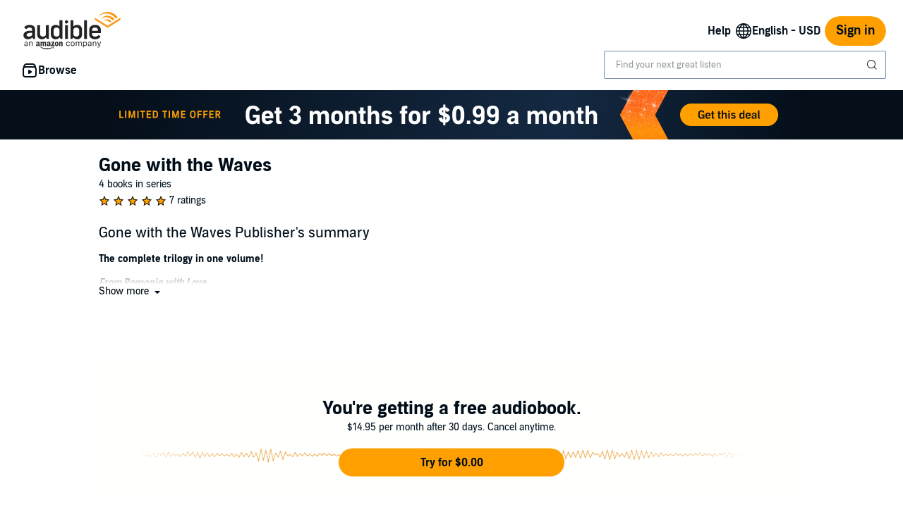

--- FILE ---
content_type: image/svg+xml
request_url: https://m.media-amazon.com/images/G/01/Audible/en_US/images/generic/img-coverart-prod-unavailable._V536565590_.svg
body_size: 843
content:
<?xml version="1.0" encoding="UTF-8" standalone="no"?>
<svg width="500px" height="500px" viewBox="0 0 500 500" version="1.1" xmlns="http://www.w3.org/2000/svg" xmlns:xlink="http://www.w3.org/1999/xlink">
    <!-- Generator: Sketch 41.2 (35397) - http://www.bohemiancoding.com/sketch -->
    <title>img-coverart</title>
    <desc>Created with Sketch.</desc>
    <defs>
        <rect id="path-1" x="0" y="0" width="500" height="500"></rect>
    </defs>
    <g id="Page-1" stroke="none" stroke-width="1" fill="none" fill-rule="evenodd">
        <g id="Account-details:-membership-asin-doc" transform="translate(-87.000000, -867.000000)">
            <g id="Group" transform="translate(65.000000, 780.000000)">
                <g id="img-coverart" transform="translate(22.000000, 87.000000)">
                    <mask id="mask-2" fill="white">
                        <use xlink:href="#path-1"></use>
                    </mask>
                    <use id="mask" fill="#BBBBBB" xlink:href="#path-1"></use>
                    <path d="M251.314605,307.191176 L126.315789,229.090627 L126.315789,250.186562 L251.314605,328.289474 L376.315789,250.186562 L376.315789,229.090627 L251.314605,307.191176 Z M300.338486,257.198698 L318.743522,245.697622 L318.757695,245.697622 C304.238718,223.902504 279.436447,209.540923 251.277279,209.540923 C223.146464,209.540923 198.363093,223.878883 183.839389,245.643293 L183.952782,245.655104 C184.933157,244.762229 185.930063,243.885889 186.955321,243.03317 C222.033803,213.960416 272.668324,220.342816 300.338486,257.198698 Z M214.370819,264.53208 C220.980666,259.892912 228.629944,257.226098 236.796575,257.226098 C250.228874,257.226098 262.283922,264.413975 270.556862,275.811119 L288.30989,264.716324 L288.319343,264.716324 C280.157438,253.040453 266.61174,245.39669 251.277753,245.39669 C236.026448,245.39669 222.549266,252.95778 214.370819,264.53208 Z M166.789394,213.901363 C218.255462,173.164548 291.088955,184.079823 329.878678,238.171964 L330.136173,238.568797 L349.186133,226.701596 C328.31953,194.777784 292.263042,173.684211 251.278701,173.684211 C210.866048,173.684211 174.47174,194.572281 153.416152,226.633095 C157.283311,222.56083 162.29621,217.458689 166.789394,213.901363 Z" id="icn-audible" fill="#FFFFFF" mask="url(#mask-2)"></path>
                </g>
            </g>
        </g>
    </g>
</svg>